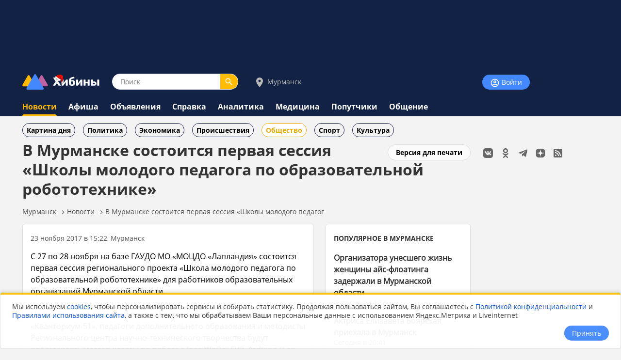

--- FILE ---
content_type: text/html;charset=utf-8
request_url: https://www.hibiny.ru/murmansk/news/item-v-murmanske-sostoitsya-pervaya-sessiya-shkoly-molodogo-pedagoga-po-obrazovatelnoy-robototehnike-151108/
body_size: 10075
content:
<!DOCTYPE html>
<html lang="ru">
<HEAD>
<script src="/js/jquery.min.js"></script>
<link rel="preload" href="/fonts/OpenSans-Bold.woff2" as="font" type="font/woff2" crossorigin="anonymous">
<link rel="preload" href="/fonts/OpenSans-Regular.woff2" as="font" type="font/woff2" crossorigin="anonymous">
<meta charset="UTF-8">
<meta name="viewport" content="width=device-width, initial-scale=1, minimum-scale=1, maximum-scale=5, user-scalable=yes">
<meta http-equiv="X-UA-Compatible" content="IE=Edge"><meta name="robots" content="index,follow,max-image-preview:large">
<title>В Мурманске  состоится первая сессия «Школы молодого педагога по образовательной робототехнике» - новости Хибины.ru / Новости за ноябрь 2017</title>
<meta name="apple-itunes-app" content="app-id=1091258566">
<meta name="description" content="С 27 по 28 ноября на базе ГАУДО МО «МОЦДО «Лапландия» состоится первая сессия регионального проекта «Школа молодого педагога по образовательной робототехнике» для работников образовательных организаци">
<link rel="manifest" href="/js/manifest.json">
  <link href="/css/styles.css?v=624" rel="stylesheet">
    <link href="/css/styles_pc.css?v=624" rel="stylesheet">
    <link href="/css/tooltips.css?v=624" rel="stylesheet">
<script src="/js/scripts.js?v=624" async></script>
<link rel="canonical" href="https://www.hibiny.ru/murmansk/news/item-v-murmanske-sostoitsya-pervaya-sessiya-shkoly-molodogo-pedagoga-po-obrazovatelnoy-robototehnike-151108/">

<link rel="apple-touch-icon" sizes="180x180" href="/images/2020/favicons/apple-touch-icon.png">
<link rel="icon" type="image/png" sizes="32x32" href="/images/2020/favicons/favicon-32x32.png">
<link rel="icon" type="image/png" sizes="16x16" href="/images/2020/favicons/favicon-16x16.png">
<link rel="mask-icon" href="/images/2020/favicons/safari-pinned-tab.svg" color="#5bbad5">
<link rel="shortcut icon" href="/images/2020/favicons/favicon.ico">
<meta name="msapplication-TileColor" content="#2b5797">
<meta name="msapplication-config" content="/images/2020/favicons/browserconfig.xml">
<meta name="theme-color" content="#050101">
<meta name="yandex-verification" content="e17c928e2a834a1c" />
<link rel="alternate" type="application/rss+xml" href="https://www.hibiny.ru/rss/rss.php?url=news&id_topic=3&id_city=9&">
<meta property="og:url" content="https://www.hibiny.ru/murmansk/news/item-v-murmanske-sostoitsya-pervaya-sessiya-shkoly-molodogo-pedagoga-po-obrazovatelnoy-robototehnike-151108/">
<meta property="og:title" content="В Мурманске  состоится первая сессия «Школы молодого педагога по образовательной робототехнике» - новости Хибины.ru / Новости за ноябрь 2017">
<meta name="twitter:title" content="В Мурманске  состоится первая сессия «Школы молодого педагога по образовательной робототехнике» - новости Хибины.ru / Новости за ноябрь 2017">
  <meta property="og:image" content="https://www.hibiny.ru/images/news/2017/151108/3a3c34d27ebcc46a19451659e06edf67.jpg">
  <link rel="image_src" href="https://www.hibiny.ru/images/news/2017/151108/3a3c34d27ebcc46a19451659e06edf67.jpg">
  <meta name="twitter:image" content="https://www.hibiny.ru/images/news/2017/151108/3a3c34d27ebcc46a19451659e06edf67.jpg">
<meta property="og:description" content="С 27 по 28 ноября на базе ГАУДО МО «МОЦДО «Лапландия» состоится первая сессия регионального проекта «Школа молодого педагога по образовательной робототехнике» для работников образовательных организаци">
<meta name="twitter:description" content="С 27 по 28 ноября на базе ГАУДО МО «МОЦДО «Лапландия» состоится первая сессия регионального проекта «Школа молодого педагога по образовательной робототехнике» для работников образовательных организаци">
<meta name="twitter:card" content="summary_large_image">
<meta property="og:type" content="article">
<meta name="author" content="https://www.hibiny.ru/apatity/users/robot-11718/">
<script>window.yaContextCb=window.yaContextCb||[]</script>
</HEAD>

<BODY><div id="back-to-top"></div>
<header><div class="up-pek-top"><div class="pek1" id="BAHEP-1" ><!-- Yandex.RTB R-A-3024695-2 -->
        <div id="yandex_rtb_R-A-3024695-2"></div>
        <script>window.yaContextCb.push(()=>{
          Ya.Context.AdvManager.render({
          blockId: 'R-A-3024695-2',
          renderTo: 'yandex_rtb_R-A-3024695-2',
          })
        })</script></div></div>
  <div class="up">
    <div class="logo-search-account">
      <div class="logo-box">
        <a href="/"><img src="/images/2020/logos/logo_new_year.png" width="161" height="32" alt="Логотип Хибины"></a>
      </div>
      <div class="search-box">
      <form name="search" action="/murmansk/search/">
      <input type="text" name="text" placeholder="Поиск" class="input-search" value="">
      <button type="submit" class="input-search-submit"></button>
      
  <input type="hidden" name="searchid" value="2741372">
  <input type="hidden" name="l10n" value="ru">
  <input type="hidden" name="reqenc" value="utf-8">
      </form>
      </div>
<div class="select-city-box2">
  <a href="javascript:void(0);" class="popup-city-open"><img src="/images/2020/logos/icon-map.svg" alt="Выбрать город"> Мурманск</a>
</div>
<div class="popup-fade-city">
  <div class="popup-city">
    <div class="float-right"><a href="javascript:void(0);" class="popup-close-city"><img src="/images/2020/interface/buttons/icons-action-close.png" alt="Закрыть"></a></div>
    <div class="subtitle">ВЫБЕРИТЕ ГОРОД</div>
    <div class="margintop16"></div>
    <div><a href="/murmanskaya-oblast/news/" class="p">Мурманская область</a></div>
    <div class="margintop6"></div>
          <div class="box-city-select">
          <div class="margintop6"><a href="/alakurtti/news/" class="p" >Алакуртти</a></div>
          <div class="margintop6"><a href="/apatity/news/" class="p"  style="font-weight:bold;">Апатиты</a></div>
          <div class="margintop6"><a href="/afrikanda/news/" class="p" >Африканда</a></div>
          <div class="margintop6"><a href="/beloe-more/news/" class="p" >Белое море</a></div>
          <div class="margintop6"><a href="/belokamenka/news/" class="p" >Белокаменка</a></div>
          <div class="margintop6"><a href="/varzuga/news/" class="p" >Варзуга</a></div>
          <div class="margintop6"><a href="/verhnetulomskiy/news/" class="p" >Верхнетуломский</a></div>
          <div class="margintop6"><a href="/vidyaevo/news/" class="p" >Видяево</a></div>
          <div class="margintop6"><a href="/vysokiy/news/" class="p" >Высокий</a></div>
          <div class="margintop6"><a href="/gadghievo/news/" class="p" >Гаджиево</a></div>
          <div class="margintop6"><a href="/enskiy/news/" class="p" >Ёнский</a></div>
          <div class="margintop6"><a href="/zaozersk/news/" class="p" >Заозерск</a></div>
          <div class="margintop6"><a href="/zapolyarniy/news/" class="p"  style="font-weight:bold;">Заполярный</a></div>
          <div class="margintop6"><a href="/zarachensk/news/" class="p" >Зареченск</a></div>
         </div>
          <div class="box-city-select">
          <div class="margintop6"><a href="/zasheek/news/" class="p" >Зашеек</a></div>
          <div class="margintop6"><a href="/zverosovhoz/news/" class="p" >Зверосовхоз</a></div>
          <div class="margintop6"><a href="/zelenoborskiy/news/" class="p" >Зеленоборский</a></div>
          <div class="margintop6"><a href="/kandalaksha/news/" class="p"  style="font-weight:bold;">Кандалакша</a></div>
          <div class="margintop6"><a href="/kanevka/news/" class="p" >Каневка</a></div>
          <div class="margintop6"><a href="/kilpyarve/news/" class="p" >Килпъявр</a></div>
          <div class="margintop6"><a href="/kildinstroy/news/" class="p" >Кильдинстрой</a></div>
          <div class="margintop6"><a href="/kirovsk/news/" class="p"  style="font-weight:bold;">Кировск</a></div>
          <div class="margintop6"><a href="/kovdor/news/" class="p"  style="font-weight:bold;">Ковдор</a></div>
          <div class="margintop6"><a href="/kola/news/" class="p"  style="font-weight:bold;">Кола</a></div>
          <div class="margintop6"><a href="/korzunovo/news/" class="p" >Корзуново</a></div>
          <div class="margintop6"><a href="/krasnoschelya/news/" class="p" >Краснощелье</a></div>
          <div class="margintop6"><a href="/kuzomen/news/" class="p" >Кузомень</a></div>
          <div class="margintop6"><a href="/lesozavodskiy/news/" class="p" >Лесозаводский</a></div>
         </div>
          <div class="box-city-select">
          <div class="margintop6"><a href="/leenahamaree/news/" class="p" >Лиинахамари</a></div>
          <div class="margintop6"><a href="/lovozero/news/" class="p" >Ловозеро</a></div>
          <div class="margintop6"><a href="/luvenga/news/" class="p" >Лувеньга</a></div>
          <div class="margintop6"><a href="/magnetity/news/" class="p" >Магнетиты</a></div>
          <div class="margintop6"><a href="/mezdoorachie/news/" class="p" >Междуречье</a></div>
          <div class="margintop6"><a href="/minkino/news/" class="p" >Минькино</a></div>
          <div class="margintop6"><a href="/mishukovo/news/" class="p" >Мишуково</a></div>
          <div class="margintop6"><a href="/molochniy/news/" class="p" >Молочный</a></div>
          <div class="margintop6"><a href="/monchegorsk/news/" class="p"  style="font-weight:bold;">Мончегорск</a></div>
          <div class="margintop6"><a href="/murmansk/news/" class="p"  style="font-weight:bold;">Мурманск</a></div>
          <div class="margintop6"><a href="/murmashi/news/" class="p" >Мурмаши</a></div>
          <div class="margintop6"><a href="/nivskiy/news/" class="p" >Нивский</a></div>
          <div class="margintop6"><a href="/nickel/news/" class="p" >Никель</a></div>
          <div class="margintop6"><a href="/olenegorsk/news/" class="p"  style="font-weight:bold;">Оленегорск</a></div>
         </div>
          <div class="box-city-select">
          <div class="margintop6"><a href="/bolshoe-ramozero/news/" class="p" >Оленегорск-2</a></div>
          <div class="margintop6"><a href="/olenya-guba/news/" class="p" >Оленья Губа</a></div>
          <div class="margintop6"><a href="/ostrovnoy/news/" class="p" >Островной</a></div>
          <div class="margintop6"><a href="/pechenga/news/" class="p" >Печенга</a></div>
          <div class="margintop6"><a href="/polyarnye-zori/news/" class="p"  style="font-weight:bold;">Полярные Зори</a></div>
          <div class="margintop6"><a href="/polyarniy/news/" class="p"  style="font-weight:bold;">Полярный</a></div>
          <div class="margintop6"><a href="/poyakonda/news/" class="p" >Пояконда</a></div>
          <div class="margintop6"><a href="/pushnoy/news/" class="p" >Пушной</a></div>
          <div class="margintop6"><a href="/rajacoski/news/" class="p" >Раякоски</a></div>
          <div class="margintop6"><a href="/ravda/news/" class="p" >Ревда</a></div>
          <div class="margintop6"><a href="/roslyakovo/news/" class="p" >Росляково</a></div>
          <div class="margintop6"><a href="/safonovo/news/" class="p" >Сафоново</a></div>
          <div class="margintop6"><a href="/severomorsk/news/" class="p"  style="font-weight:bold;">Североморск</a></div>
          <div class="margintop6"><a href="/severomorsk3/news/" class="p" >Североморск-3</a></div>
         </div>
          <div class="box-city-select">
          <div class="margintop6"><a href="/sneghnogorsk/news/" class="p" >Снежногорск</a></div>
          <div class="margintop6"><a href="/sputnik/news/" class="p" >Спутник</a></div>
          <div class="margintop6"><a href="/teriberka/news/" class="p" >Териберка</a></div>
          <div class="margintop6"><a href="/tuloma/news/" class="p" >Тулома</a></div>
          <div class="margintop6"><a href="/tumanniy/news/" class="p" >Туманный</a></div>
          <div class="margintop6"><a href="/umba/news/" class="p" >Умба</a></div>
          <div class="margintop6"><a href="/ura-guba/news/" class="p" >Ура-Губа</a></div>
          <div class="margintop6"><a href="/chavanga/news/" class="p" >Чаваньга</a></div>
          <div class="margintop6"><a href="/chapoma/news/" class="p" >Чапома</a></div>
          <div class="margintop6"><a href="/schonguy/news/" class="p" >Шонгуй</a></div>
          <div class="margintop6"><a href="/schukozero/news/" class="p" >Щукозеро</a></div>
         </div>
    <div class="clearer"></div>
    <div class="margintop24"></div>
  </div>
</div>


      <div class="account-box"><div class="acount-box-noauth"><a href="/login/" class="button-blue" aria-label="Войти на сайт"><img src="/images/2020/interface/buttons/icons-navigation-account.png" alt="Авторизация" width="20" height="20"> Войти</a></div>
      </div>
      <div class="clearer"></div>
    </div>
<nav>
    <div class="main-menu">
      <div><a href="/murmansk/news/" class="menu2-active">Новости</a></div><div class="menu2-active-border"></div>
    </div>
    <div class="main-menu">
      <div><a href="/murmansk/events/" class="menu2">Афиша</a></div>
    </div>
    <div class="main-menu">
      <div><a href="/murmansk/ob/" class="menu2">Объявления</a></div>
    </div>
    <div class="main-menu">
      <div><a href="/murmansk/info/" class="menu2">Справка</a></div>
    </div>
    <div class="main-menu">
      <div><a href="/murmansk/analitics/" class="menu2">Аналитика</a></div>
    </div>
    <div class="main-menu">
      <div><a href="/murmansk/medicine/" class="menu2">Медицина</a></div>
    </div>
    <div class="main-menu">
      <div><a href="/murmansk/poputchiki/" class="menu2">Попутчики</a></div>
    </div>
    <div class="main-menu">
      <div><a href="/murmansk/talks/" class="menu2">Общение</a></div>
    </div>
</nav>
  </div>
</header>
  <div class="submenu"><div class="box-sub-menu"><a href="/murmansk/news/best/" class="menu-sub">Картина дня</a></div><div class="box-sub-menu"><a href="/murmansk/news/politics/" class="menu-sub">Политика</a></div><div class="box-sub-menu"><a href="/murmansk/news/economy/" class="menu-sub">Экономика</a></div><div class="box-sub-menu"><a href="/murmansk/news/incidents/" class="menu-sub">Происшествия</a></div><div class="box-sub-menu"><a href="/murmansk/news/society/" class="menu-sub2">Общество</a></div><div class="box-sub-menu"><a href="/murmansk/news/sport/" class="menu-sub">Спорт</a></div><div class="box-sub-menu"><a href="/murmansk/news/culture/" class="menu-sub">Культура</a></div>
  </div>
<div class="box-main">
  <aside>
    <div class="box-social_nets"><a href="https://vk.com/hibiny_com" target="_blank"><img src="/images/2020/icons/social/icons-social-vk.svg" alt="Хибины во Вконтакте" class="icons-social-net"></a><a href="https://ok.ru/hibiny" target="_blank"><img src="/images/2020/icons/social/icons-social-ok.svg" alt="Хибины в Одноклассниках" class="icons-social-net"></a><a href="https://t.me/hibinyon" target="_blank"><img src="/images/2020/icons/social/icons-social-telegram.svg" alt="Хибины в Телеграмме" class="icons-social-net"></a><a href="https://dzen.ru/hibiny" target="_blank"><img src="/images/2020/icons/social/icons-social-dzen.svg?v=2" alt="Хибины в Дзен" class="icons-social-net"></a><a href="https://www.hibiny.ru/rss/rss.php" target="_blank"><img src="/images/2020/icons/social/icons-social-rss.svg" alt="Хибины в RSS" class="icons-social-net"></a></div><div class="margintop24"></div><div style="z-index:0;"><div class="pek2" id="BAHEP-2" ><!-- Yandex.RTB R-A-3024695-4 -->
        <div id="yandex_rtb_R-A-3024695-4"></div>
        <script>window.yaContextCb.push(()=>{
          Ya.Context.AdvManager.render({
          blockId: 'R-A-3024695-4',
          renderTo: 'yandex_rtb_R-A-3024695-4',
          })
        })</script></div></div><div class="margintop24"></div><div><div class="pek3" id="BAHEP-3" ><!-- Yandex.RTB R-A-3024695-5 -->
        <div id="yandex_rtb_R-A-3024695-5"></div>
        <script>window.yaContextCb.push(()=>{
          Ya.Context.AdvManager.render({
          blockId: 'R-A-3024695-5',
          renderTo: 'yandex_rtb_R-A-3024695-5',
          })
        })</script></div></div>
  </aside>
  

    <div class="box-left"><div id="main"></div>
  <div class="float-right"><div class="margintop12"><a href="/murmansk/news/item-v-murmanske-sostoitsya-pervaya-sessiya-shkoly-molodogo-pedagoga-po-obrazovatelnoy-robototehnike-151108/?window=1" target="_blank" rel="nofollow" class="button-white" >Версия для печати</a></div></div><h1>В Мурманске  состоится первая сессия «Школы молодого педагога по образовательной робототехнике»</h1>
<div class="pechenki-hiddenscrol">
<div class="pechenki">
  <div class="box-pechenki">
    <a href="/murmansk/">Мурманск</a></div><img src="/images/2020/icons/arrows/icons-arrows-chevron-right.svg" class="pechenki-svg" alt="Стрелка вправо"><div class="box-pechenki"><a href="/murmansk/news/">Новости</a></div><img src="/images/2020/icons/arrows/icons-arrows-chevron-right.svg" class="pechenki-svg" alt="Стрелка вправо"><div class="box-pechenki"><a href="/murmansk/news/item-v-murmanske-sostoitsya-pervaya-sessiya-shkoly-molodogo-pedagoga-po-obrazovatelnoy-robototehnike-151108/">В Мурманске  состоится первая сессия «Школы молодого педагог</a></div>
  <div class="box-pechenki-end"></div>
</div>
</div>
<div id="main-box"></div>
<div class="margintop16"></div>
  <div class="news-item-left">
  <div class="box">
    <div class="pechenki-hiddenscrol">
    <div class="pechenki">
    <div class="box-pechenki">
      <div class="p14l">23 ноября 2017 в 15:22, Мурманск
      </div>
    </div>
    </div>
    </div>
    <div class="margintop16" id="DivText">С 27 по 28 ноября на базе ГАУДО МО «МОЦДО «Лапландия» состоится первая сессия регионального проекта «Школа молодого педагога по образовательной робототехнике» для работников образовательных организаций Мурманской области.<br /><br />
 На протяжении двух дней преподаватели детского технопарка «Кванториум-51», педагоги дополнительного образования и методисты Регионального центра научно-технического творчества будут представлять мастер-классы по работе с lego WeDo, EV3, Arduino и др. <br /><br />
  <div class="box-app" style="margin-bottom:-32px;">
    <div>
      <div style="max-width:350px;margin: 0 auto;">
        <div class="float-left" style="padding-right:16px;">
          <a href="https://t.me/hibinyon" target="_blank"><img src="/images/2020/icons/social/icons-social-telegram.svg" width="64" height="64" alt="Наш телеграм канал" loading="lazy"></a>
        </div>
        <div class="float-left" style="width: calc(100% - 64px - 16px); margin-top:6px; ">
          <b>Следите за развитием событий в нашем <a href="https://t.me/hibinyon" target="_blank">Телеграм-канале</a></b>
        </div>
        <div class="clearer"></div>
      </div>
    </div>
  </div>
  <br /><br />
Специалисты расскажут о перспективах занятий с конструкторами, соревнованиях по всем возрастным категориям, поделятся методикой работы с обучающимися дошкольных и школьных учреждений</div>
    <div id="EndText"></div><div class="article-author"></div>
      <div class="margintop16">
        <div class="box-selected-rubrik">
        </div>
      </div>
      <div class="margintop16"></div>
      <div class="margintop16"></div>
      <div class="grey-line"></div>
      <div class="margintop16"></div><div class="subtitle">НОВОСТИ ПАРТНЕРОВ</div><div class="margintop16">
            <div class="owl-carusel-ni">
              <div class="index-news-box-pic">
                <a href="https://zur-saratov.ru/news/article/volontery-balakova-otpravili-spasennyh-lebedey-v-centr-v-anape-21349/" target="_blank"><img src="https://zur-saratov.ru/i/news/2026/21349/240/5f20eb77bd0539c9ef38a471f960b91c.jpg" alt="Волонтеры Балакова отправили спасенных лебедей в центр в Анапе" class="index-news-pic" loading="lazy"></a>
              </div>
              <div class="index-news-box-r">
              <a href="https://zur-saratov.ru/news/article/volontery-balakova-otpravili-spasennyh-lebedey-v-centr-v-anape-21349/"  target="_blank" class="p2"><b>Волонтеры Балакова отправили спасенных лебедей в центр в Анапе</b></a><div class="st4">zur-saratov.ru</div>
              </div>
              <div class="clearer"></div>
            </div>
            <div class="owl-carusel-ni">
              <div class="index-news-box-pic">
                <a href="https://zur-ufa.ru/news/article/massovaya-avariya-v-ufe-stolknovenie-shesti-avtomobiley-na-prospekte-oktyabrya-21301/" target="_blank"><img src="https://zur-ufa.ru/i/news/2026/21301/240/7e3fbc94979d81aef53174bc4d84d5ad.jpg" alt="Массовая авария в Уфе: столкновение шести автомобилей на проспекте Октября" class="index-news-pic" loading="lazy"></a>
              </div>
              <div class="index-news-box-r">
              <a href="https://zur-ufa.ru/news/article/massovaya-avariya-v-ufe-stolknovenie-shesti-avtomobiley-na-prospekte-oktyabrya-21301/"  target="_blank" class="p2"><b>Массовая авария в Уфе: столкновение шести автомобилей на проспекте Октября</b></a><div class="st4">zur-ufa.ru</div>
              </div>
              <div class="clearer"></div>
            </div>
            <div class="owl-carusel-ni">
              <div class="index-news-box-pic">
                <a href="https://zur-kazan.ru/news/article/stolknovenie-desyati-avtomobiley-na-trasse-kazan-almetevsk-chetyre-pogibshih-21258/" target="_blank"><img src="https://zur-kazan.ru/i/news/2026/21258/240/19e42ec657cd.webp" alt="Жесткое ДТП на трассе Казань-Альметьевск: в столкновении 10 автомобилей погибли 4 человека" class="index-news-pic" loading="lazy"></a>
              </div>
              <div class="index-news-box-r">
              <a href="https://zur-kazan.ru/news/article/stolknovenie-desyati-avtomobiley-na-trasse-kazan-almetevsk-chetyre-pogibshih-21258/"  target="_blank" class="p2"><b>Жесткое ДТП на трассе Казань-Альметьевск: в столкновении 10 автомобилей погибли 4 человека</b></a><div class="st4">zur-kazan.ru</div>
              </div>
              <div class="clearer"></div>
            </div>
        </div><div class="margintop16"></div><div class="pek-inside"><div class="pek4" id="BAHEP-4" ><!-- Yandex.RTB R-A-3024695-6 -->
        <div id="yandex_rtb_R-A-3024695-6"></div>
        <script>window.yaContextCb.push(()=>{
          Ya.Context.AdvManager.render({
          blockId: 'R-A-3024695-6',
          renderTo: 'yandex_rtb_R-A-3024695-6',
          })
        })</script></div></div>
      <div class="margintop16"><div class="st3">Если Вы обнаружили ошибку в тексте, выделите ее и нажмите Ctrl + Enter</div></div>
    <div class="margintop16"></div>
    <div class="grey-line-full"></div>
    <div class="margintop16"></div>
    <div>
    </div>
  </div>
    <div class="show-next-news"></div>
    <div id="showmore-news-triger" data-page="0" 
       data-ajax-url="/news/ajax/page_load_news.php"
       data-city-id="9"
       data-year="2026"
       data-id-exclude="151108"
       data-no-mir="1"
       data-total="100">
      <div class="preloader__image"></div>
    </div>
    <div class="preloader__image2"></div>
    
  </div>
  <div class="news-item-right">
      <div class="box">
        <h3><a href="/murmansk/news/best/" class="subtitle">ПОПУЛЯРНОЕ В МУРМАНСКЕ</a></h3>
        <div class="p14">
    <div class="margintop16">
      <div><a href="/murmansk/news/item-organizatora-unesshego-jizn-jenshchiny-ays-floatinga-zaderjali-vmurmanskoy-oblasti-446059/" class="p2"><b>Организатора унесшего жизнь женщины айс-флоатинга задержали в Мурманской области</b></a>
        </div>
        <div class="p14l">Сегодня в 14:32
      </div>
    </div>
    <div class="margintop16">
      <div><a href="/murmansk/news/item-aktrisa-elizaveta-boyarskaya-priehala-vmurmansk-446057/" class="p2"><b>Актриса Елизавета Боярская приехала в Мурманск</b></a>
        </div>
        <div class="p14l">Сегодня в 20:41
      </div>
    </div>
        </div>
        <div class="margintop8"></div>
        <div><a href="/murmansk/news/best/" class="p14">еще популярное</a></div>
      </div>
    <div class="box">
    <h3><a href="/murmanskaya-oblast/news/best/" class="subtitle">ПОПУЛЯРНОЕ В РЕГИОНЕ</a></h3>
    <div class="p14">
    <div class="margintop16">
      <div><a href="/murmanskaya-oblast/news/item-prognoz-pogody-vmurmanskoy-oblasti-navtornik-6yanvarya-446032/" class="p2"><b>Прогноз погоды в Мурманской области на вторник, 6 января</b></a>
        </div>
        <div class="p14l">Сегодня в 16:41
      </div>
    </div>
    <div class="margintop16">
      <div><a href="/apatity/news/item-izpojara-vapatitah-spasli-cheloveka-446036/" class="p2"><b>Из пожара в Апатитах спасли человека</b></a>
        </div>
        <div class="p14l">Сегодня в 10:32
      </div>
    </div>
    <div class="margintop16">
      <div><a href="/murmansk/news/item-organizatora-unesshego-jizn-jenshchiny-ays-floatinga-zaderjali-vmurmanskoy-oblasti-446059/" class="p2"><b>Организатора унесшего жизнь женщины айс-флоатинга задержали в Мурманской области</b></a>
        </div>
        <div class="p14l">Сегодня в 14:32
      </div>
    </div>
    <div class="margintop16">
      <div><a href="/murmanskaya-oblast/news/item-jitelyam-murmanskoy-oblasti-rasskazali-onovogodnih-shemah-moshennichestva-445944/" class="p2"><b>Жителям Мурманской области рассказали о &laquo;новогодних&raquo; схемах мошенничества</b></a>
        </div>
        <div class="p14l">04 января в 23:41
      </div>
    </div>
    <div class="margintop16">
      <div><a href="/murmanskaya-oblast/news/item-chempionat-murmanskoy-oblasti-polyjnym-gonkam-perenesli-iz-za-nepogody-446037/" class="p2"><b>Чемпионат Мурманской области по лыжным гонкам перенесли из-за непогоды</b></a>
        </div>
        <div class="p14l">Сегодня в 11:41
      </div>
    </div>
    </div>
    <div class="margintop8"></div>
    <div><a href="/murmanskaya-oblast/news/best/" class="p14">еще популярное</a></div>
    </div>
  </div><script defer src="/js/scripts_scroll_more_news.js?v=624"></script>
  <link rel="stylesheet" href="/js/mistakes/mistakes.css" media="print" onload="this.media='all'">
  <noscript><link rel="stylesheet" href="/js/mistakes/mistakes.css"></noscript>
  <script defer src="/js/mistakes/mistakes.js"></script>
<script>
document.addEventListener('DOMContentLoaded', () => {
  setTimeout(() => {
    fetch('/news/ajax/count_view.php', {
      method: 'POST',
      credentials: 'same-origin',
      headers: {
        'Content-Type': 'application/x-www-form-urlencoded; charset=UTF-8',
        'X-Requested-With': 'XMLHttpRequest'
      },
      body: new URLSearchParams({
        id_menu: String(200),
        id_article: String(151108)
      }).toString()
    }).catch(()=>{});
  }, 5000);
});
</script>

</div>
</div>
<div class="clearer"></div>
<div class="trigger-box-scroll"></div>
<footer>
  <div class="down">
    <div class="down-menu">
        <div class="logo-down">
          <div><a href="/"><img src="/images/2020/logos/logo_tr.png" alt="логотип Хибины" width="53" height="32"></a></div>
          <div><a href="/" class="logo-text">Хибины</a></div>
        </div>
      <div class="box-right-apps"><div class="box-social_nets"><a href="https://vk.com/hibiny_com" target="_blank"><img src="/images/2020/icons/social/icons-social-vk.svg" alt="Хибины во Вконтакте" class="icons-social-net"></a><a href="https://ok.ru/hibiny" target="_blank"><img src="/images/2020/icons/social/icons-social-ok.svg" alt="Хибины в Одноклассниках" class="icons-social-net"></a><a href="https://t.me/hibinyon" target="_blank"><img src="/images/2020/icons/social/icons-social-telegram.svg" alt="Хибины в Телеграмме" class="icons-social-net"></a><a href="https://dzen.ru/hibiny" target="_blank"><img src="/images/2020/icons/social/icons-social-dzen.svg?v=2" alt="Хибины в Дзен" class="icons-social-net"></a><a href="https://www.hibiny.ru/rss/rss.php" target="_blank"><img src="/images/2020/icons/social/icons-social-rss.svg" alt="Хибины в RSS" class="icons-social-net"></a></div>
        <div class="footer-box-apps">
        <a href="https://play.google.com/store/apps/details?id=com.arvifox.hibiny" target="_blank"><img src="/images/2020/apps/googleplay.png" alt="Хибины.ru в Android на Google Play" class="apps-pics"></a>
        <a href="https://apps.apple.com/ru/app/%D1%85%D0%B8%D0%B1%D0%B8%D0%BD%D1%8B-%D0%BC%D1%83%D1%80%D0%BC%D0%B0%D0%BD%D1%81%D0%BA-%D0%B2-%D0%BA%D0%B0%D1%80%D0%BC%D0%B0%D0%BD%D0%B5/id1091258566" target="_blank"><img src="/images/2020/apps/appstore.png" alt="Хибины.ru в iPhone на App Store" class="apps-pics"></a>
        </div>
      </div>

      <div class="down-text">
      &copy; 2005-2026, <a href="/" class="down-text">Хибины.ru</a> &nbsp;&nbsp;&nbsp;&nbsp;&nbsp;&nbsp;&nbsp;
      <a href="/about/" class="down-text">Редакция</a>&nbsp;&nbsp;&nbsp;&nbsp;
      <a href="/about/editorial_policy/" class="down-text">Политика редакции</a>&nbsp;&nbsp;&nbsp;&nbsp;
      <a href="/about/contacts/" class="down-text">Контакты</a>&nbsp;&nbsp;&nbsp;&nbsp;
      <a href="/murmanskaya-oblast/news/tags/" class="down-text">Теги</a>&nbsp;&nbsp;&nbsp;&nbsp;
      <a href="/about/help/" class="down-text">Помощь</a>&nbsp;&nbsp;&nbsp;&nbsp;
      </div>

      <div class="down-politics">
      <a href="/about/rules/" class="down-text-little">Правила использования сайта</a>&nbsp;&nbsp;&nbsp;&nbsp;
      <a href="/about/rules/privacy/" class="down-text-little">Политика конфиденциальности</a>&nbsp;&nbsp;&nbsp;&nbsp;
      <a href="/about/rules/cookies/" class="down-text-little">Политика хранения куки</a>&nbsp;&nbsp;&nbsp;&nbsp;
      </div>

      <div class="down-politics">
        <div class="st3">
          Информационно-аналитический портал «ХИБИНЫ.РУ» зарегистрирован в Федеральной службе по надзору в сфере связи, информационных технологий и массовых коммуникаций (Роскомнадзор) 14.08.2023 года. Свидетельство о регистрации СМИ ЭЛ № ФС 77 - 85676.
        </div>
        <div class="margintop12"></div>
        <div class="st3">
          Товарный знак «ХИБИНЫ.РУ» зарегистрировано 20 октября 2025 г. в Государственном реестре товарных знаков и знаков обслуживания №1158554
        </div>
        <div class="margintop12"></div>
        <div class="st3">
          Вся информация, размещенная на портале «ХИБИНЫ.РУ», предназначена только для персонального пользования и не подлежит дальнейшему воспроизведению и/или распространению в какой-либо форме.
        </div>
        <div class="margintop12"></div>
        <div class="st3">
          Настоящий ресурс может содержать материалы 18+
        </div>
      </div>
    </div>
    <div class="grey-line"></div>
    
  </div>
</footer>

  <script type="application/ld+json">
    {
    "@context": "https://schema.org",
    "@type": "BreadcrumbList",
    "itemListElement":
      [
        {
        "@type": "ListItem",
        "position": 1,
        "name": "Мурманск",
        "item": "https://www.hibiny.ru/murmansk/"
        },
        {
        "@type": "ListItem",
        "position": 2,
        "name": "Новости",
        "item": "https://www.hibiny.ru/murmansk/news/"
        },
        {
        "@type": "ListItem",
        "position": 3,
        "name": "В Мурманске  состоится первая сессия «Школы молодого педагог",
        "item": "https://www.hibiny.ru/murmansk/news/item-v-murmanske-sostoitsya-pervaya-sessiya-shkoly-molodogo-pedagoga-po-obrazovatelnoy-robototehnike-151108/"
        }
      ]
    }
  </script><script type="application/ld+json">{"@context":"https://schema.org","@type":"NewsArticle","url":"https://www.hibiny.ru/murmansk/news/item-v-murmanske-sostoitsya-pervaya-sessiya-shkoly-molodogo-pedagoga-po-obrazovatelnoy-robototehnike-151108/","mainEntityOfPage":{"@type":"WebPage","@id":"https://www.hibiny.ru/murmansk/news/item-v-murmanske-sostoitsya-pervaya-sessiya-shkoly-molodogo-pedagoga-po-obrazovatelnoy-robototehnike-151108/"},"headline":"В Мурманске состоится первая сессия «Школы молодого педагога по образовательной робототехнике»","description":"С 27 по 28 ноября на базе ГАУДО МО «МОЦДО «Лапландия» состоится первая сессия регионального проекта «Школа молодого педагога по образовательной робототехнике» для работников образовательных организаци","inLanguage":"ru-RU","articleSection":"Общество","datePublished":"2017-11-23T15:22:15+03:00","dateModified":"2017-11-23T15:22:15+03:00","author":[{"@type":"Person","@id":"https://www.hibiny.ru/apatity/users/robot-11718/#person","name":"Robot","url":"https://www.hibiny.ru/apatity/users/robot-11718/","jobTitle":"Журналист","worksFor":{"@type":"NewsMediaOrganization","name":"Хибины.ru","url":"https://www.hibiny.ru"},"description":""}],"publisher":{"@type":"NewsMediaOrganization","name":"Хибины.ru","url":"https://www.hibiny.ru","logo":{"@type":"ImageObject","url":"https://www.hibiny.ru/images/2020/logos/manifest/logo512.png","width":512,"height":512},"sameAs":["https://vk.com/hibiny_com","https://ok.ru/hibiny","https://t.me/hibinyon","https://dzen.ru/hibiny"],"contactPoint":[{"@type":"ContactPoint","contactType":"customer support","email":"info@hibiny.ru","availableLanguage":["ru"]}],"identifier":[{"@type":"PropertyValue","propertyID":"Rospatent TM","name":"Товарный знак","value":"1158554","description":"Зарегистрирован 20.10.2025.","url":"https://www.hibiny.ru/about/patent.pdf"},{"@type":"PropertyValue","propertyID":"Roskomnadzor Media Registration","name":"Свидетельство о регистрации СМИ","value":"ЭЛ № ФС 77 - 85676","description":"Регистрация 14.08.2023."}],"publishingPrinciples":"https://www.hibiny.ru/about/editorial_policy/","masthead":"https://www.hibiny.ru/about/","ownershipFundingInfo":"https://www.hibiny.ru/about/contacts/"}}</script>


<!--LiveInternet counter--><a href="https://www.liveinternet.ru/click" target="_blank"><img id="licnt1276" width="31" height="31" style="border:0" title="LiveInternet"
src="[data-uri]" alt=""/></a><script>(function(d,s){d.getElementById("licnt1276").src=
"https://counter.yadro.ru/hit?t44.3;r"+escape(d.referrer)+((typeof(s)=="undefined")?"":";s"+s.width+"*"+s.height+"*"+(s.colorDepth?s.colorDepth:s.pixelDepth))+";u"+escape(d.URL)+
";h"+escape(d.title.substring(0,150))+";"+Math.random()})(document,screen)</script><!--/LiveInternet-->



  <script>
  (function() {
  var METRIKA_ID = 33378538;
  var loaded = false;

  function loadMetrika()
    {
    if (loaded) return;
    loaded = true;

    (function(m,e,t,r,i,k,a){
      m[i]=m[i]||function(){(m[i].a=m[i].a||[]).push(arguments)};
      m[i].l=1*new Date();
      k=e.createElement(t),a=e.getElementsByTagName(t)[0],k.async=1,k.src=r,a.parentNode.insertBefore(k,a);
      })(window, document, "script", "https://mc.yandex.ru/metrika/tag.js", "ym");

    ym(METRIKA_ID, "init", {
      clickmap:true,
      trackLinks:true,
      accurateTrackBounce:true,
      webvisor: false
      });
    }

  if ("requestIdleCallback" in window)
    {
    requestIdleCallback(loadMetrika, { timeout: 2000 });
    }
  else
    {
    setTimeout(loadMetrika, 1500);
    }
  })();
  </script>
  <noscript><div><img src="https://mc.yandex.ru/watch/33378538" style="position:absolute; left:-9999px;" alt=""></div></noscript>
  <link href="/css/cookies.css?v=624" rel="stylesheet">
  <script defer src="/js/cookies.js"></script>
  <div id="cookie-consent">
  <div class="box-orange">
    <div class="p14">Мы используем <a href="/about/rules/cookies/">cookies</a>, чтобы персонализировать сервисы и собирать статистику. Продолжая пользоваться сайтом,
    Вы соглашаетесь с <a href="/about/rules/privacy/">Политикой конфиденциальности</a> и <a href="/about/rules/">Правилами использования сайта</a>, а также с тем, что мы обрабатываем Ваши персональные данные с использованием Яндекс.Метрика и Liveinternet</div>
    <div style="margin-top:12px;text-align:right;white-space:nowrap;">
      <button id="cookie-accept" class="button-blue">Принять</button>
    </div>
  </div>
  </div>
  <script>
  (function ()
    {
    var STACK = [{ key: 'yandex-context', src: 'https://yandex.ru/ads/system/context.js' }];

  function loadSeq(item)
    {
    return new Promise(function (resolve) {
      window.__lazyLibsLoaded = window.__lazyLibsLoaded || {};
      if (window.__lazyLibsLoaded[item.key]) return resolve();
      window.__lazyLibsLoaded[item.key] = true;

      var s = document.createElement('script');
      s.src = item.src;
      s.async = false;

      var attrs = item.attrs || {};
      Object.keys(attrs).forEach(function (k) {
        if (k === 'crossOrigin') s.crossOrigin = attrs[k];
        else if (k === 'referrerPolicy') s.referrerPolicy = attrs[k];
        else s[k] = attrs[k];
      });

      if (item.key === 'nemedia') {
        s.onload = function () {
          try {
            var q = window.vadsLoaderQueue;
            if (Array.isArray(q) && typeof window.vadsLoader !== 'undefined') {
              var copy = q.slice(0);
              q.length = 0;
              copy.forEach(function (fn) { try { fn(); } catch(e){} });
            }
          } catch(e){}
          resolve();
        };
        s.onerror = function () { resolve(); };
      } else {
        s.onload = function () { resolve(); };
        s.onerror = function () { resolve(); };
      }

      document.head.appendChild(s);
    });
  }

  function startAllLazy() {
    if (window.__allAdsLazyStarted) return;
    window.__allAdsLazyStarted = true;

    STACK.reduce(function (p, item) {
      return p.then(function () { return loadSeq(item); });
    }, Promise.resolve());
  }

  function scheduleStart() {
    if ('requestIdleCallback' in window) {
      requestIdleCallback(startAllLazy, { timeout: 2000 });
    } else {
      setTimeout(startAllLazy, 1000);
    }
  }

  if (document.readyState === 'complete') scheduleStart();
  else window.addEventListener('load', scheduleStart, { once: true });
  })();
  </script>
</BODY>
</html>

--- FILE ---
content_type: text/javascript
request_url: https://www.hibiny.ru/js/mistakes/mistakes.js
body_size: 1127
content:
/*  Скрипт отправки сообщений об ошибке http://mistakes.ru/script/mistakes_dev Версия 4.1 */

var loc = window.location;
var mis;
nN = navigator.appName; 

function createMessage() {
  var misphploc = '/js/mistakes/mistakes.php'
  var container = document.createElement('div')
  var scroll = dde.scrollTop || db.scrollTop;
  var mtop = scroll + 100 + 'px';
  var mleft = Math.floor(dde.clientWidth/2) - 175 + 'px';
  container.innerHTML = '<div id="mistake"><div id="m_window" style="top:' + mtop + '; left:' + mleft + '";><iframe frameborder="0" name="mis" id="m_frame" src="' + misphploc + '"></iframe></div></div></div>'

  return container.firstChild
}

function positionMessage(elem) {
  elem.style.position = 'absolute';
  var pageheight = Math.max(dde.scrollHeight, db.scrollHeight, dde.clientHeight);
  var pagewidth = Math.max(dde.scrollWidth, db.scrollWidth, dde.clientWidth);
  elem.style.height = pageheight + 'px';
  elem.style.width = pagewidth + 'px';
}

function winop() {
  dde=document.documentElement;
  db=document.body;
  var messageElem = createMessage()
  positionMessage(messageElem)
  db.appendChild(messageElem)
}

function getText(e) 
{
        if (!e) e= window.event; 
        if((e.ctrlKey) && ((e.keyCode==10)||(e.keyCode==13))) 
        {CtrlEnter();} 
    return true;}
    
function mis_get_sel_text(){
   if (window.getSelection) {
    txt = window.getSelection();
    selected_text = txt.toString();
    full_text = txt.anchorNode.textContent;
    selection_start = txt.anchorOffset;
    selection_end = txt.focusOffset;
  }
  else if (document.getSelection) {
    txt = document.getSelection();
    selected_text = txt.toString();
    full_text = txt.anchorNode.textContent;
    selection_start = txt.anchorOffset;
    selection_end = txt.focusOffset;
  }
  else if (document.selection) {
    txt = document.selection.createRange();
    selected_text = txt.text;
    full_text = txt.parentElement().innerText;

    var stored_range = txt.duplicate();
    stored_range.moveToElementText(txt.parentElement());
    stored_range.setEndPoint('EndToEnd', txt);
    selection_start = stored_range.text.length - txt.text.length;
    selection_end = selection_start + selected_text.length;
  }
  else {
    return;
  }
  var txt = {
    selected_text: selected_text,
    full_text: full_text,
    selection_start: selection_start,
    selection_end: selection_end
  };
  return txt;
}

function mis_get_sel_context(sel) {
  selection_start = sel.selection_start;
  selection_end = sel.selection_end;
  if (selection_start > selection_end) {
    tmp = selection_start;
    selection_start = selection_end;
    selection_end = tmp;
  }
  
  context = sel.full_text;

  context_first = context.substring(0, selection_start);
  context_second = context.substring(selection_start, selection_end);
  context_third = context.substring(selection_end, context.length);
  context = context_first + '<strong>' + context_second + '</strong>' + context_third;
  
  context_start = selection_start - 60;
  if (context_start < 0) {
    context_start = 0;
  }

  context_end = selection_end + 60;
  if (context_end > context.length) {
    context_end = context.length;
  }

  context = context.substring(context_start, context_end);

  context_start = context.indexOf(' ') + 1;

  if (selection_start + 60 < context.length) {
    context_end = context.lastIndexOf(' ', selection_start + 60);
  }
  else {
    context_end = context.length;
  }

  selection_start = context.indexOf('<strong>');
  if (context_start > selection_start) {
    context_start = 0;
  }

  if (context_start) {
    context = context.substring(context_start, context_end);
  }

  return context;
}

function CtrlEnter(){
    var sel = mis_get_sel_text();
    if (sel.selected_text.length > 1000) {
    alert('Можно выделить не более 1000 символов!');
    }
    else if (sel.selected_text.length == 0) {
    alert('Выделите ошибку!');
    }
    else {
      mis = mis_get_sel_context(sel);
      winop();

    }
  };
  
 function PressLink(){
    mis = 'Пожалуйста, опишите ошибку в комментарии.';
    winop();
  };

document.onkeypress = getText;


--- FILE ---
content_type: image/svg+xml
request_url: https://www.hibiny.ru/images/2020/icons/social/icons-social-rss.svg
body_size: -9
content:
<svg xmlns="http://www.w3.org/2000/svg" width="24" height="24" viewBox="0 0 24 24">
    <g fill="none" fill-rule="evenodd">
        <g fill="#666">
            <g>
                <path d="M5 3h14c1.105 0 2 .895 2 2v14c0 1.105-.895 2-2 2H5c-1.105 0-2-.895-2-2V5c0-1.105.895-2 2-2m2.5 12c-.828 0-1.5.672-1.5 1.5S6.672 18 7.5 18 9 17.328 9 16.5 8.328 15 7.5 15M6 10v2c3.314 0 6 2.686 6 6h2c0-4.418-3.582-8-8-8m0-4v2c5.523 0 10 4.477 10 10h2c0-6.627-5.373-12-12-12z" transform="translate(-320 -1080) translate(320 1080)"/>
            </g>
        </g>
    </g>
</svg>


--- FILE ---
content_type: image/svg+xml
request_url: https://www.hibiny.ru/images/2020/icons/arrows/icons-arrows-chevron-right.svg
body_size: -113
content:
<svg xmlns="http://www.w3.org/2000/svg" width="24" height="24" viewBox="0 0 24 24">
    <g fill="none" fill-rule="evenodd">
        <g fill="#666">
            <g>
                <path d="M10 6L8.59 7.41 13.17 12 8.59 16.59 10 18 16 12z" transform="translate(-560 -512) translate(560 512)"/>
            </g>
        </g>
    </g>
</svg>


--- FILE ---
content_type: text/javascript
request_url: https://www.hibiny.ru/js/scripts_scroll_more_news.js?v=624
body_size: 457
content:
(function ($) {$(function (){var $target = $("#showmore-news-triger");if (!$target.length) return;var ajaxUrl = $target.data("ajax-url");var cityId= $target.data("city-id");var year= $target.data("year");var excludeId = $target.data("id-exclude");var noMir = Number($target.data("no-mir") || 0);var total = Number($target.data("total") || 100);if (!ajaxUrl || typeof ajaxUrl !== "string") return;var isWatchShare = false;var lastScrollTop = -1;var isRequestInProgress = false;function scrollMoreNews() {if (isRequestInProgress) return;isRequestInProgress = true;var page = Number($target.attr("data-page") || 0);page++;$target.attr("data-page", page);$(".preloader__image2").show();var payload = {page: page,city_id: cityId,url3: "best-item",year: year,id_news_exclude: excludeId,total_articles_number: total};if (noMir === 1) payload.no_mir = "1";$.ajax({url: ajaxUrl,type: "POST",data: payload,dataType: "html"}).done(function (data) {$(".show-next-news").append(data);}).fail(function () {}).always(function () {$(".preloader__image2").hide();isRequestInProgress = false;});console.log("показать " + page);}function getScrollTop() {var wt = $(window).scrollTop();if (typeof wt === "undefined") wt = window.scrollY || 0;return wt;}$(window).on("scroll touchmove", function () {var wt = getScrollTop();if (isRequestInProgress || wt === lastScrollTop) return;lastScrollTop = wt;var wh = $(window).height();var $trigger = $(".trigger-box-scroll");var $author= $(".article-author");var et= $trigger.length ? $trigger.offset().top : Number.POSITIVE_INFINITY;var et2 = $author.length ? $author.offset().top : Number.POSITIVE_INFINITY;var inViewTrigger = (et <= wt + wh && et >= wt);var inViewAuthor= (et2 <= wt + wh && et2 >= wt);if (inViewTrigger || (inViewAuthor && !isWatchShare)) {isWatchShare = true;scrollMoreNews();}});});})(jQuery);

--- FILE ---
content_type: image/svg+xml
request_url: https://www.hibiny.ru/images/2020/icons/social/icons-social-telegram.svg
body_size: 18
content:
<svg xmlns="http://www.w3.org/2000/svg" width="24" height="24" viewBox="0 0 24 24">
    <g fill="none" fill-rule="evenodd">
        <g fill="#666">
            <g>
                <path d="M9.78 18.65l.28-4.23 7.68-6.92c.34-.31-.07-.46-.52-.19L7.74 13.3 3.64 12c-.88-.25-.89-.86.2-1.3l15.97-6.16c.73-.33 1.43.18 1.15 1.3l-2.72 12.81c-.19.91-.74 1.13-1.5.71L12.6 16.3l-1.99 1.93c-.23.23-.42.42-.83.42z" transform="translate(-368 -1080) translate(368 1080)"/>
            </g>
        </g>
    </g>
</svg>
